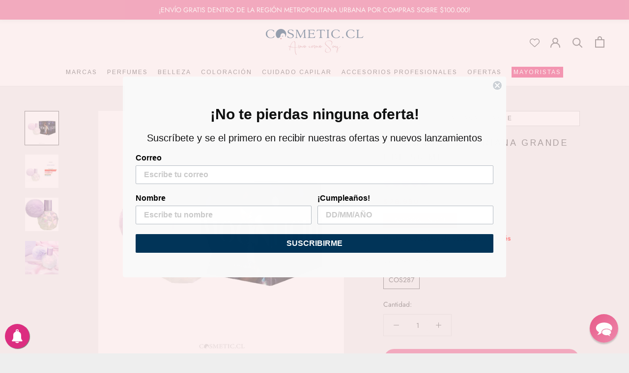

--- FILE ---
content_type: image/svg+xml
request_url: https://cdn-sf.vitals.app/cdn-assets/trust-badges/es/stamp-ribbon/accredited.svg?v=5
body_size: 5357
content:
<svg xmlns="http://www.w3.org/2000/svg" class="vtl-tb-main-widget__badge-img" width="90" viewBox="0 0 600 500" style="height:auto!important"><circle cx="274" cy="242.65" r="212.81" fill="#fff"/><path d="M520 242.65c0 14.22-13.15 27.11-15.52 40.65-2.44 13.92 5.47 30.52.74 43.51-4.81 13.22-21.58 20.84-28.54 32.85-7.02 12.13-5.28 30.45-14.24 41.12-8.99 10.7-27.34 12.15-38.04 21.13-10.67 8.96-15.26 26.8-27.39 33.81-12.02 6.95-29.75 2.06-42.97 6.87-12.99 4.73-23.41 19.91-37.33 22.35s-28.5-8.3-42.72-8.3-29.18 10.67-42.72 8.3c-13.92-2.44-24.35-17.62-37.33-22.35-13.22-4.81-30.95.08-42.97-6.87-12.13-7.02-16.72-24.85-27.39-33.81-10.7-8.99-29.05-10.43-38.04-21.13-8.96-10.67-7.22-28.99-14.24-41.12-6.95-12.02-23.72-19.63-28.54-32.85-4.73-12.99 3.18-29.58.74-43.51-2.37-13.54-15.52-26.43-15.52-40.65S41.13 215.54 43.5 202c2.44-13.92-5.47-30.52-.74-43.51 4.81-13.22 21.58-20.84 28.54-32.85 7.02-12.13 5.28-30.45 14.24-41.12 8.99-10.7 27.34-12.15 38.04-21.13 10.67-8.96 15.26-26.8 27.39-33.81 12.02-6.95 29.75-2.06 42.97-6.87C206.93 17.98 217.35 2.8 231.27.36c13.54-2.37 28.5 8.3 42.72 8.3S303.18-2.03 316.72.34c13.92 2.44 24.35 17.62 37.33 22.35 13.22 4.81 30.95-.08 42.97 6.87 12.13 7.02 16.72 24.85 27.39 33.81 10.7 8.99 29.05 10.43 38.04 21.13 8.96 10.67 7.22 28.99 14.24 41.12 6.95 12.02 23.72 19.63 28.54 32.85 4.73 12.99-3.18 29.58-.74 43.51 2.37 13.54 15.52 26.43 15.52 40.65Z" fill="#494949"/><circle cx="274" cy="242.65" r="212.81" fill="#fff"/><circle cx="274" cy="242.65" r="206.33" fill="#fff"/><path d="M274.12 433.82h-.18c-4.97-.2-9.96-.54-14.82-1.02-.77-.08-1.35-.71-1.35-1.48v-.16c.08-.82.79-1.43 1.64-1.34 4.8.47 9.72.8 14.65 1h.06c.82 0 1.49.67 1.49 1.49 0 .41-.15.78-.43 1.07-.28.28-.66.44-1.06.44Zm14.87-.59c-.78 0-1.43-.6-1.49-1.38v-.12c0-.78.61-1.43 1.39-1.49 4.91-.39 9.84-.97 14.67-1.73.8-.13 1.58.44 1.71 1.25.06.39-.03.79-.27 1.11-.23.33-.58.54-.98.6-4.89.78-9.9 1.37-14.9 1.76H289Zm-44.48-2.33h-.24c-5-.81-9.95-1.78-14.71-2.88-.68-.16-1.16-.76-1.16-1.46 0-.12 0-.23.04-.34.18-.79.99-1.31 1.8-1.12 4.75 1.09 9.63 2.05 14.5 2.83.4.07.75.28.98.61.24.32.33.72.27 1.11-.12.73-.74 1.26-1.48 1.26Zm73.87-2.3a1.515 1.515 0 0 1-1.5-1.49c0-.71.47-1.31 1.15-1.47 4.78-1.15 9.56-2.5 14.22-4.01.78-.26 1.64.19 1.89.96.12.38.09.79-.09 1.15-.19.35-.5.62-.88.74-4.74 1.54-9.6 2.91-14.44 4.07-.11.03-.23.05-.35.05Zm-102.85-4.41c-.15 0-.3-.02-.44-.06-4.79-1.47-9.55-3.12-14.17-4.93-.58-.23-.95-.77-.95-1.39 0-.19.03-.38.1-.55a1.51 1.51 0 0 1 1.94-.85c4.51 1.76 9.21 3.39 13.95 4.85.79.24 1.24 1.08 1 1.87-.2.64-.77 1.06-1.43 1.06Zm131.14-4.79c-.61 0-1.16-.36-1.39-.93-.08-.18-.12-.38-.12-.58 0-.6.37-1.14.93-1.38 4.51-1.87 9.02-3.95 13.39-6.19h.02c.71-.37 1.64-.06 2 .66.19.35.22.76.1 1.14a1.5 1.5 0 0 1-.75.87c-4.42 2.26-9 4.38-13.61 6.3-.18.07-.38.11-.57.11Zm-158.84-6.05c-.23 0-.45-.05-.65-.15-4.48-2.16-8.91-4.53-13.18-7.05-.03 0-.04-.02-.06-.03a1.52 1.52 0 0 1-.52-2.05c.41-.68 1.37-.94 2.06-.53 4.18 2.46 8.56 4.8 13.01 6.96.75.36 1.06 1.26.7 2-.25.52-.78.85-1.35.85Zm185.32-7.48c-.53 0-1.01-.27-1.29-.71-.14-.24-.22-.51-.22-.78 0-.52.26-1 .71-1.28v-.01s.03-.02.05-.03c4.14-2.54 8.25-5.29 12.22-8.18.65-.47 1.63-.32 2.09.33.24.32.34.72.27 1.11-.06.4-.27.75-.6.98-4.04 2.95-8.23 5.75-12.46 8.35-.24.15-.51.22-.78.22Zm-210.95-7.61c-.31 0-.61-.1-.86-.28a178.49 178.49 0 0 1-11.88-9.17 1.51 1.51 0 0 1-.54-1.17c.01-.34.13-.68.36-.95.51-.6 1.49-.69 2.1-.18h.01l.02.02c3.73 3.14 7.65 6.17 11.66 9 .33.23.55.58.61.97a1.503 1.503 0 0 1-1.48 1.76Zm235-9.9c-.44 0-.86-.19-1.14-.53-.24-.27-.37-.62-.36-.98 0-.43.19-.83.51-1.12 0 0 .01 0 .01-.01.02 0 .04-.03.06-.04 3.72-3.19 7.35-6.55 10.79-9.99.56-.56 1.55-.56 2.12 0a1.499 1.499 0 0 1 0 2.12c-3.53 3.53-7.23 6.95-11.02 10.19-.27.23-.62.36-.97.36Zm-257.74-9.26c-.41 0-.78-.16-1.07-.44-3.51-3.51-6.93-7.23-10.16-11.05a1.503 1.503 0 0 1 .18-2.11c.61-.52 1.6-.43 2.11.17 3.18 3.76 6.54 7.42 10 10.87.58.6.58 1.54 0 2.12-.29.28-.66.44-1.06.44Zm278.78-11.78c-.36 0-.71-.13-.98-.36a1.51 1.51 0 0 1-.16-2.12c3.19-3.73 6.27-7.63 9.15-11.59.47-.65 1.45-.81 2.1-.34.32.24.53.59.59.98.07.4-.03.79-.26 1.12-2.92 4.01-6.05 7.97-9.3 11.78-.29.34-.7.53-1.14.53Zm-297.99-10.95c-.48 0-.94-.24-1.22-.63-2.87-4.04-5.63-8.28-8.19-12.6-.14-.23-.21-.5-.21-.78.01-.53.28-1 .74-1.27.68-.41 1.65-.16 2.05.52 2.52 4.24 5.23 8.41 8.05 12.39.24.33.33.72.26 1.12-.07.39-.28.74-.61.97-.26.18-.56.28-.87.28Zm315.5-13.12c-.28 0-.55-.08-.79-.22a1.5 1.5 0 0 1-.71-1.29c0-.27.07-.54.22-.77s.02-.04.03-.06c2.56-4.16 4.98-8.48 7.2-12.83.37-.72 1.3-1.03 2.02-.66a1.49 1.49 0 0 1 .65 2.02c-2.26 4.44-4.74 8.85-7.34 13.09-.28.45-.76.72-1.28.72Zm-330.69-12.48c-.58 0-1.09-.32-1.35-.84a192.38 192.38 0 0 1-6.05-13.74c-.07-.17-.1-.36-.1-.55 0-.62.37-1.17.95-1.39.75-.3 1.64.09 1.94.84 1.82 4.6 3.82 9.15 5.96 13.52.18.36.2.77.07 1.15a1.498 1.498 0 0 1-1.42 1.01Zm344.22-14.04c-.19 0-.39-.04-.57-.12-.56-.23-.92-.77-.93-1.37 0-.2.04-.4.12-.59 1.87-4.52 3.6-9.19 5.11-13.86v-.02c.25-.76 1.12-1.2 1.88-.95.79.26 1.22 1.1.97 1.89-1.54 4.73-3.29 9.47-5.2 14.09-.23.56-.78.93-1.39.93ZM94.13 303.09c-.66 0-1.24-.43-1.43-1.06-1.46-4.75-2.76-9.63-3.87-14.5-.02-.11-.03-.23-.03-.34 0-.7.48-1.3 1.17-1.46.78-.18 1.61.35 1.79 1.14 1.09 4.82 2.37 9.62 3.81 14.28.11.38.08.79-.11 1.14-.19.35-.5.61-.89.73-.14.04-.29.07-.44.07Zm364.34-14.68c-.11 0-.23-.01-.35-.04a1.51 1.51 0 0 1-1.15-1.47c0-.11.02-.22.04-.33 1.15-4.79 2.11-9.66 2.87-14.49.12-.81.9-1.38 1.71-1.25.82.13 1.38.9 1.25 1.71-.77 4.92-1.75 9.87-2.91 14.72-.16.68-.76 1.15-1.46 1.15ZM87.55 274.06c-.74 0-1.37-.55-1.48-1.28-.74-4.92-1.3-9.93-1.67-14.91v-.12c0-.78.61-1.43 1.39-1.49.81-.06 1.53.56 1.6 1.37v.11c.37 4.88.92 9.8 1.63 14.6.13.82-.44 1.58-1.26 1.7-.07 0-.15.02-.22.02Zm375.54-15.04h-.12c-.77-.06-1.38-.72-1.38-1.5v-.11c.38-4.9.58-9.86.58-14.76v-.48c0-.83.68-1.51 1.5-1.51s1.5.67 1.51 1.5v.5c0 4.97-.2 9.99-.58 14.9v.09h-.01a1.5 1.5 0 0 1-1.49 1.37ZM85.34 244.38c-.83 0-1.51-.68-1.51-1.51v-.24c0-4.88.18-9.85.53-14.75.06-.82.78-1.45 1.61-1.39.78.06 1.39.71 1.39 1.49v.12c-.35 4.81-.53 9.7-.53 14.53v.24c0 .83-.67 1.5-1.49 1.51Zm377.71-15.61a1.5 1.5 0 0 1-1.49-1.37v-.02c-.38-4.86-.97-9.79-1.75-14.64-.13-.82.43-1.59 1.25-1.72.82-.13 1.58.44 1.71 1.25.79 4.92 1.39 9.93 1.79 14.89v.12c0 .78-.6 1.44-1.38 1.5h-.12ZM87.48 214.68c-.07 0-.14 0-.22-.01a1.51 1.51 0 0 1-.98-.59c-.24-.32-.34-.72-.28-1.11.72-4.95 1.64-9.91 2.73-14.76.18-.8.99-1.31 1.79-1.13.69.15 1.17.75 1.17 1.45 0 .11 0 .22-.03.34-1.07 4.78-1.98 9.67-2.69 14.53-.11.73-.75 1.28-1.49 1.28Zm370.87-15.28c-.69 0-1.29-.47-1.45-1.15-1.15-4.75-2.51-9.53-4.04-14.21-.12-.38-.09-.79.09-1.14.18-.36.49-.63.87-.75.77-.25 1.64.19 1.89.96 1.55 4.73 2.93 9.59 4.1 14.43.03.11.04.23.04.34 0 .71-.46 1.31-1.14 1.47-.12.03-.24.05-.36.05ZM94 185.64c-.15 0-.3-.02-.44-.06a1.513 1.513 0 0 1-1-1.88c1.46-4.78 3.12-9.55 4.93-14.17.29-.75 1.19-1.15 1.95-.85.57.23.95.77.95 1.39 0 .19-.04.38-.11.55-1.77 4.53-3.4 9.23-4.85 13.96-.19.64-.77 1.06-1.43 1.06Zm355.1-14.5c-.6 0-1.15-.37-1.38-.93-1.89-4.52-3.98-9.02-6.22-13.38-.19-.36-.22-.77-.1-1.15.13-.38.39-.69.75-.87.72-.37 1.65-.07 2.02.64 2.28 4.44 4.4 9.02 6.32 13.61.07.18.11.38.11.58 0 .61-.36 1.15-.92 1.38-.18.08-.38.12-.58.12Zm-344.24-13.2c-.23 0-.45-.05-.66-.15a1.512 1.512 0 0 1-.69-2.01c2.18-4.49 4.57-8.94 7.09-13.22.41-.69 1.37-.94 2.06-.53.46.27.74.77.73 1.31 0 .26-.07.52-.2.74-2.48 4.2-4.83 8.58-6.98 13.01-.25.53-.77.85-1.34.85Zm330.66-13.26c-.52 0-.99-.26-1.27-.7v-.01c0-.03-.03-.05-.04-.07-2.56-4.15-5.32-8.25-8.19-12.18h-.01c-.24-.32-.33-.72-.27-1.12.06-.39.27-.74.6-.97.64-.47 1.62-.32 2.09.32 2.92 3.99 5.72 8.16 8.33 12.39.02.02.03.04.05.06v.02c.14.23.22.49.22.76a1.5 1.5 0 0 1-.71 1.29c-.24.14-.51.22-.79.22Zm-315.55-12.36c-.31 0-.61-.09-.87-.27-.67-.48-.83-1.42-.35-2.09 2.88-4.09 5.96-8.08 9.15-11.88.52-.62 1.51-.7 2.12-.19a1.513 1.513 0 0 1 .18 2.12c-3.14 3.73-6.16 7.66-9 11.68-.28.4-.74.63-1.23.63Zm297.99-11.66c-.44 0-.85-.19-1.14-.52-3.19-3.72-6.57-7.36-10.05-10.82-.28-.29-.44-.66-.44-1.06s.15-.78.44-1.07c.57-.56 1.55-.57 2.12 0 3.52 3.5 6.95 7.2 10.21 10.99.24.28.37.63.36.99a1.49 1.49 0 0 1-1.5 1.49ZM139.1 109.55a1.49 1.49 0 0 1-1.5-1.49c0-.4.15-.78.44-1.06 3.52-3.55 7.23-6.97 11.03-10.18.61-.52 1.6-.44 2.11.17.24.28.36.63.36.99 0 .43-.2.84-.53 1.13-3.76 3.18-7.41 6.54-10.85 10-.28.29-.66.44-1.06.44Zm257.78-9.89c-.35 0-.69-.12-.96-.34h-.02l-.05-.05c-3.73-3.17-7.62-6.23-11.56-9.08-.32-.25-.53-.59-.59-.98-.07-.4.03-.8.26-1.12.47-.64 1.45-.8 2.1-.33 4.04 2.93 8.01 6.05 11.8 9.27.33.28.52.7.53 1.13 0 .36-.13.71-.36.99-.29.33-.7.52-1.14.52Zm-235.09-9.33c-.48 0-.94-.23-1.22-.63-.23-.32-.32-.72-.26-1.12.07-.39.29-.74.61-.97 4.03-2.86 8.26-5.61 12.59-8.18.69-.41 1.65-.16 2.05.53.14.23.21.5.21.78 0 .53-.28 1-.73 1.27-4.24 2.51-8.4 5.22-12.38 8.05-.25.18-.55.27-.86.27Zm210.98-8.13c-.27 0-.54-.08-.78-.22-4.2-2.57-8.54-4.99-12.9-7.2-.74-.38-1.04-1.29-.66-2.02.37-.72 1.29-1.03 2.02-.66 4.43 2.25 8.84 4.71 13.11 7.32.45.28.72.76.71 1.29 0 .27-.07.54-.22.77-.27.45-.75.72-1.28.72Zm-185.4-7.04c-.57 0-1.09-.32-1.34-.84-.18-.36-.2-.76-.07-1.14.13-.38.4-.69.76-.86 4.44-2.17 9.06-4.2 13.73-6.04.76-.3 1.65.09 1.94.84.07.18.11.37.11.56 0 .62-.38 1.16-.95 1.39-4.58 1.81-9.13 3.8-13.51 5.94-.21.1-.43.15-.66.15Zm158.85-6.44c-.19 0-.38-.04-.56-.11s-.03-.02-.04-.02c-4.54-1.87-9.19-3.58-13.82-5.07h-.02c-.38-.12-.69-.39-.87-.75-.19-.35-.22-.76-.09-1.14.24-.77 1.1-1.22 1.88-.97 4.73 1.53 9.47 3.26 14.11 5.17.55.23.92.77.93 1.38 0 .2-.04.39-.12.58-.23.57-.78.93-1.39.93Zm-131.18-4.47c-.66 0-1.24-.42-1.43-1.06-.25-.79.2-1.63.99-1.87 4.7-1.46 9.57-2.78 14.47-3.92.8-.18 1.61.33 1.8 1.12.02.11.04.22.04.34 0 .7-.48 1.3-1.16 1.46-4.81 1.12-9.61 2.42-14.27 3.86-.14.05-.29.07-.44.07Zm102.85-4.66c-.11 0-.23-.02-.34-.04-4.79-1.14-9.66-2.09-14.5-2.84-.81-.13-1.37-.89-1.25-1.71.13-.81.89-1.38 1.71-1.25 4.91.76 9.85 1.72 14.69 2.87h.05c.68.18 1.15.78 1.14 1.47 0 .12-.01.23-.04.34-.16.68-.76 1.16-1.46 1.16ZM244 57.48c-.73 0-1.35-.53-1.47-1.26-.14-.82.42-1.59 1.23-1.73 4.83-.79 9.83-1.44 14.85-1.95.82-.08 1.56.53 1.65 1.35v.15c0 .77-.58 1.41-1.35 1.49-4.96.5-9.9 1.14-14.66 1.93-.08 0-.16.02-.25.02Zm44.49-2.45h-.11c-4.76-.35-9.6-.54-14.38-.54l-.32.02c-.87.03-1.53-.61-1.56-1.44a1.5 1.5 0 0 1 1.44-1.56c.11 0 .23-.01.34-.01h.1c4.87 0 9.78.18 14.61.54.77.06 1.38.72 1.38 1.5v.11c-.06.78-.72 1.39-1.5 1.39Z" fill="#494949"/><path d="M541.22 340.31H6.78c-5.96 0-9.01-10.95-4.89-17.55l18.12-29.02c4.07-6.52 4.05-16.81-.05-23.28L2.09 242.25c-4.17-6.58-1.13-17.61 4.86-17.61h534.27c5.97 0 9.02 10.99 4.87 17.58l-18 28.62c-4.09 6.5-4.09 16.78 0 23.28l18 28.62c4.14 6.59 1.1 17.58-4.87 17.58Z" fill="##COLOR0##"/><path d="M.06 331.18h547.88c.13-1.51.03-3.07-.3-4.57H.36c-.33 1.5-.43 3.06-.3 4.57Zm.1-95.89c.02 1.55.28 3.11.79 4.57H547.2c.51-1.46.77-3.02.79-4.57H.16ZM103.57 252.42h12.96l9.92 60.9h-9.57l-1.74-12.09v.17h-10.88l-1.74 11.92h-8.88l9.92-60.9Zm10.44 40.72-4.26-30.1h-.17l-4.18 30.1h8.61Zm20.62 6.08v-32.71c0-9.4 4.87-14.97 14.09-14.97s14.09 5.57 14.09 14.97v6.44h-9.05v-7.05c0-4-1.91-5.66-4.79-5.66s-4.79 1.65-4.79 5.66v34.02c0 4 1.91 5.57 4.79 5.57s4.79-1.57 4.79-5.57v-9.31h9.05v8.61c0 9.4-4.87 14.96-14.09 14.96s-14.09-5.57-14.09-14.96Zm38.28-46.8h14.18c9.92 0 14.18 4.61 14.18 14.01v3.74c0 6.26-2 10.27-6.26 12.01v.17c4.79 1.48 6.35 6 6.35 12.88v10.7c0 2.96.09 5.13 1.04 7.4h-9.75c-.52-1.57-.87-2.52-.87-7.48v-11.14c0-5.66-1.65-7.48-6-7.48h-3.31v26.1h-9.57v-60.9Zm13.05 26.1c3.57 0 5.74-1.57 5.74-6.44v-4.7c0-4.35-1.48-6.26-4.87-6.26h-4.35v17.4h3.48Zm26.36-26.1h26.1v8.7h-16.53v16.1h13.14v8.7h-13.14v18.71h16.53v8.7h-26.1v-60.9Zm35.93 0h14.62c9.57 0 14.27 5.31 14.27 15.05v30.8c0 9.74-4.7 15.05-14.27 15.05h-14.62v-60.9Zm14.44 52.2c3.04 0 4.87-1.57 4.87-5.92v-31.67c0-4.35-1.83-5.92-4.87-5.92h-4.87v43.5h4.87Zm25.23-52.2h9.57v60.9h-9.57v-60.9Zm28.54 8.7h-10.01v-8.7h29.58v8.7h-10.01v52.2h-9.57v-52.2Zm31.92-8.7h12.96l9.92 60.9h-9.57l-1.74-12.09v.17h-10.88l-1.74 11.92h-8.88l9.92-60.9Zm10.44 40.72-4.26-30.1h-.17l-4.18 30.1h8.61Zm21.4-40.72h14.62c9.57 0 14.27 5.31 14.27 15.05v30.8c0 9.74-4.7 15.05-14.27 15.05h-14.62v-60.9Zm14.44 52.2c3.05 0 4.87-1.57 4.87-5.92v-31.67c0-4.35-1.83-5.92-4.87-5.92h-4.87v43.5h4.87Zm32.46-52.2h12.96l9.92 60.9h-9.57l-1.74-12.09v.17h-10.88l-1.74 11.92h-8.88l9.92-60.9Zm10.44 40.72-4.26-30.1h-.17l-4.18 30.1h8.61Z" fill="#fff"/><path d="M170.4 148.36h23.1v7.7h-14.63v14.24h11.63v7.7h-11.63v16.55h14.63v7.7h-23.1v-53.9Zm27.95 0h12.09l5.39 38.58h.15l5.39-38.58h12.09v53.9h-8.01v-40.81h-.15l-6.16 40.81h-7.08l-6.16-40.81h-.15v40.81h-7.39v-53.9Zm41.42 0h12.47c8.47 0 12.63 4.7 12.63 13.32v5.31c0 8.62-4.16 13.32-12.63 13.32h-4v21.94h-8.47v-53.9Zm12.47 24.25c2.7 0 4.16-1.23 4.16-5.08v-6.39c0-3.85-1.46-5.08-4.16-5.08h-4v16.55h4Zm17.25-24.25h12.55c8.78 0 12.55 4.08 12.55 12.4v3.31c0 5.54-1.77 9.08-5.54 10.62v.15c4.23 1.31 5.62 5.31 5.62 11.39v9.47c0 2.62.08 4.54.92 6.54h-8.62c-.46-1.39-.77-2.23-.77-6.62v-9.86c0-5-1.46-6.62-5.31-6.62h-2.93v23.1h-8.47v-53.9Zm11.55 23.1c3.16 0 5.08-1.39 5.08-5.7v-4.16c0-3.85-1.31-5.54-4.31-5.54h-3.85v15.4h3.08Zm19.48-23.1h23.1v7.7h-14.63v14.24h11.63v7.7h-11.63v16.55h14.63v7.7h-23.1v-53.9Zm26.65 41.12v-3.08h8.01v3.7c0 3.85 1.69 5.24 4.39 5.24s4.39-1.39 4.39-5.39c0-4.47-1.69-7.31-7.24-12.17-7.08-6.24-9.39-10.63-9.39-16.79 0-8.47 4.39-13.4 12.63-13.4s12.32 4.93 12.32 13.55v2.23h-8.01v-2.77c0-3.85-1.54-5.31-4.24-5.31s-4.23 1.46-4.23 5.16c0 3.93 1.77 6.78 7.31 11.63 7.08 6.24 9.32 10.55 9.32 17.25 0 8.78-4.47 13.71-12.78 13.71s-12.47-4.93-12.47-13.55Zm36.42-41.12h11.47l8.78 53.9h-8.47l-1.54-10.7v.15h-9.62l-1.54 10.55h-7.85l8.78-53.9Zm9.24 36.03-3.77-26.64h-.15l-3.7 26.64h7.62ZM274 73.32l5.82 11.78 13.01 1.89-9.42 9.18 2.22 12.96-11.63-6.12-11.63 6.12 2.22-12.96-9.42-9.18 13.01-1.89L274 73.32zm-42.65 17.3 3.72 7.52 8.3 1.21-6.01 5.86 1.42 8.26-7.43-3.9-7.42 3.9 1.42-8.26-6.01-5.86 8.3-1.21 3.71-7.52zm85.3 1.2 3.71 7.53 8.3 1.2-6.01 5.86 1.42 8.27-7.42-3.91-7.43 3.91 1.42-8.27-6.01-5.86 8.3-1.2 3.72-7.53zm-41.91 282.69 5.76 11.68 12.88 1.87-9.32 9.09 2.2 12.83-11.52-6.06-11.53 6.06 2.2-12.83-9.32-9.09 12.89-1.87 5.76-11.68zm-42.64-3.56 3.71 7.52 8.3 1.21-6.01 5.86 1.42 8.26-7.42-3.9-7.43 3.9 1.42-8.26-6.01-5.86 8.3-1.21 3.72-7.52zm84.87.11 3.68 7.45 8.22 1.2-5.95 5.79 1.4 8.19-7.35-3.86-7.35 3.86 1.4-8.19-5.95-5.79 8.22-1.2 3.68-7.45z" fill="#494949"/></svg>


--- FILE ---
content_type: text/javascript
request_url: https://cosmetic.cl/cdn/shop/t/16/assets/custom.js?v=183944157590872491501608727779
body_size: -707
content:
//# sourceMappingURL=/cdn/shop/t/16/assets/custom.js.map?v=183944157590872491501608727779
